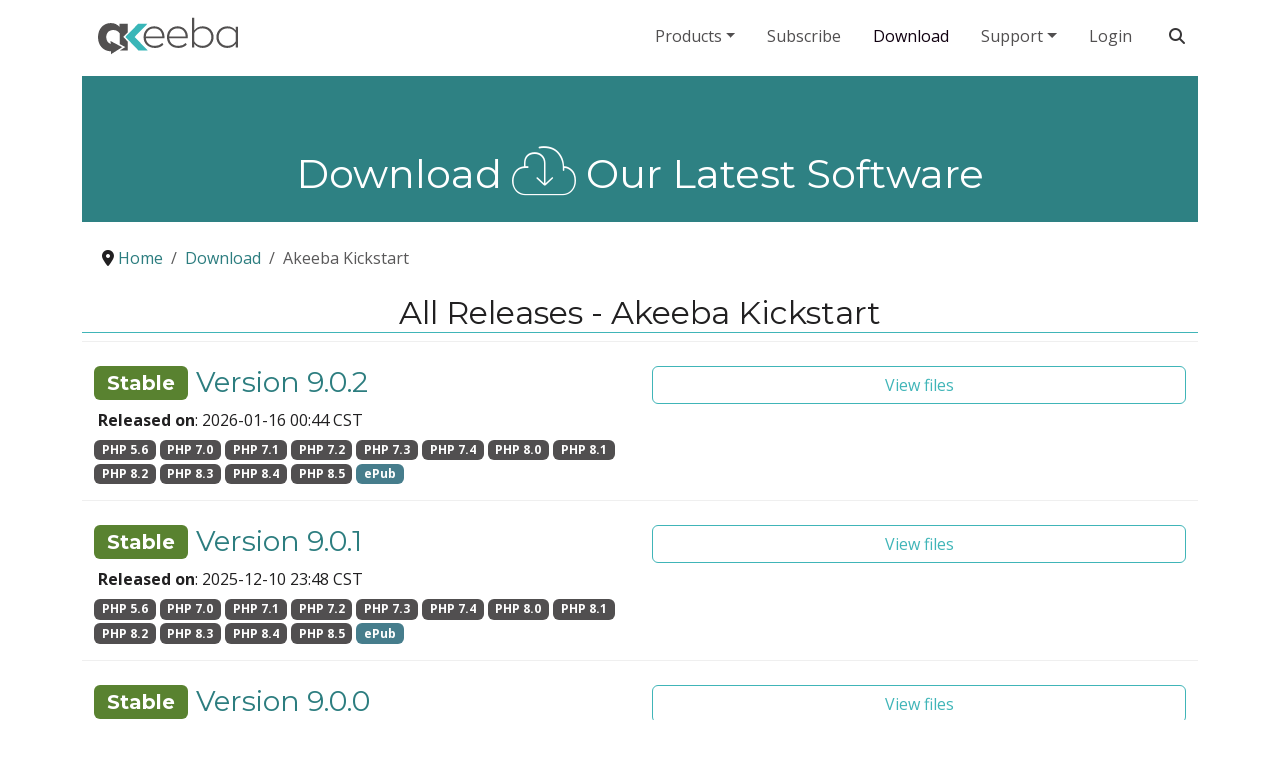

--- FILE ---
content_type: text/html; charset=utf-8
request_url: https://www.akeeba.com/download/akeeba-kickstart/
body_size: 4730
content:
<!DOCTYPE html>
<html class="no-js" lang="en-gb" dir="ltr" prefix="og: http://ogp.me/ns#">
<head>
	<meta charset="utf-8">
	<meta name="rights" content="Copyright (c)2006-2023 Akeeba Ltd. All rights reserved. Unauthorised copying in whole or in part is strictly prohibited.">
	<meta name="msapplication-config" content="images/favicon/browserconfig.xml?v=568a4ce78cd2840660c337051caf10ae">
	<meta name="viewport" content="width=device-width, initial-scale=1, minimum-scale=1, shrink-to-fit=no, viewport-fit=cover">
	<meta name="apple-mobile-web-app-title" content="Akeeba Ltd">
	<meta name="application-name" content="Akeeba Ltd">
	<meta name="twitter:card" content="summary">
	<meta name="twitter:site" content="@akeebabackup">
	<meta property="og:title" content="Download">
	<meta property="og:description" content="Akeeba Ltd is a provider of premium software for Joomla! and WordPress">
	<meta property="og:url" content="https://www.akeeba.com/download/akeeba-kickstart/">
	<meta property="og:site_name" content="Akeeba Ltd">
	<meta name="description" content="Akeeba Ltd is a provider of premium software for Joomla! and WordPress">
	<meta name="generator" content="A fantastic CMS from outer space">
	<title>Download</title>
	<link href="/images/favicon/apple-touch-icon.png?v=568a4ce78cd2840660c337051caf10ae" rel="apple-touch-icon" sizes="180x180">
	<link href="/images/favicon/favicon-32x32.png?v=568a4ce78cd2840660c337051caf10ae" rel="shortcut icon" sizes="32x32">
	<link href="/images/favicon/favicon-194x194.png?v=568a4ce78cd2840660c337051caf10ae" rel="icon" sizes="194x194">
	<link href="/images/favicon/android-chrome-192x192.png?v=568a4ce78cd2840660c337051caf10ae" rel="icon" sizes="192x192">
	<link href="/images/favicon/favicon-16x16.png?v=568a4ce78cd2840660c337051caf10ae" rel="icon" sizes="16x16">
	<link href="/images/favicon/manifest.json?v=568a4ce78cd2840660c337051caf10ae" rel="manifest">
	<link href="/images/favicon/safari-pinned-tab.svg?v=568a4ce78cd2840660c337051caf10ae" rel="mask-icon">
	<link href="/favicon.ico" rel="icon" type="image/vnd.microsoft.icon">

	<link href="/media/system/css/joomla-fontawesome.min.css?568a4ce78cd2840660c337051caf10ae" rel="stylesheet">
	<link href="/media/com_ars/css/frontend.css?568a4ce78cd2840660c337051caf10ae" rel="stylesheet">
	<link href="/media/templates/site/akeebabs4/css/template.css?568a4ce78cd2840660c337051caf10ae" rel="stylesheet">
	<link href="/media/vendor/joomla-custom-elements/css/joomla-alert.min.css?0.4.1" rel="stylesheet">
	<link href="/media/plg_system_jcepro/site/css/content.min.css?86aa0286b6232c4a5b58f892ce080277" rel="stylesheet">

	<script type="application/json" class="joomla-script-options new">{"bootstrap.collapse":{".ars-collapse":{"toggle":true}},"joomla.jtext":{"ERROR":"Error","MESSAGE":"Message","NOTICE":"Notice","WARNING":"Warning","JCLOSE":"Close","JOK":"OK","JOPEN":"Open"},"system.paths":{"root":"","rootFull":"https:\/\/www.akeeba.com\/","base":"","baseFull":"https:\/\/www.akeeba.com\/"},"csrf.token":"147c7fea6efa33999fe19df11030b957"}</script>
	<script src="/media/system/js/core.min.js?a3d8f8"></script>
	<script src="/media/vendor/bootstrap/js/collapse.min.js?5.3.8" type="module"></script>
	<script src="/media/vendor/bootstrap/js/alert.min.js?5.3.8" type="module"></script>
	<script src="/media/vendor/bootstrap/js/button.min.js?5.3.8" type="module"></script>
	<script src="/media/vendor/bootstrap/js/carousel.min.js?5.3.8" type="module"></script>
	<script src="/media/vendor/bootstrap/js/dropdown.min.js?5.3.8" type="module"></script>
	<script src="/media/vendor/bootstrap/js/modal.min.js?5.3.8" type="module"></script>
	<script src="/media/vendor/bootstrap/js/offcanvas.min.js?5.3.8" type="module"></script>
	<script src="/media/vendor/bootstrap/js/popover.min.js?5.3.8" type="module"></script>
	<script src="/media/vendor/bootstrap/js/scrollspy.min.js?5.3.8" type="module"></script>
	<script src="/media/vendor/bootstrap/js/tab.min.js?5.3.8" type="module"></script>
	<script src="/media/vendor/bootstrap/js/toast.min.js?5.3.8" type="module"></script>
	<script src="/media/system/js/messages.min.js?9a4811" type="module"></script>
	<script defer>document.addEventListener('DOMContentLoaded', function() {
	document.querySelectorAll('[data-toggle="offcanvas"]').forEach(function (elToggle) {
	   elToggle.addEventListener('click', function(event) {
	       document.querySelectorAll('.offcanvas-collapse').forEach(function(elOffCanvas){
	           elOffCanvas.classList.toggle('open');
	       });
	   });
	});
});
</script>
	<script type="application/ld+json">{"@context":"https://schema.org","@type":"BreadcrumbList","@id":"https://www.akeeba.com/#/schema/BreadcrumbList/17","itemListElement":[{"@type":"ListItem","position":1,"item":{"@id":"https://www.akeeba.com/","name":"Home"}},{"@type":"ListItem","position":2,"item":{"@id":"https://www.akeeba.com/download.html","name":"Download"}},{"@type":"ListItem","position":3,"item":{"@id":"/download/akeeba-kickstart.html","name":"Akeeba Kickstart"}}]}</script>
	<meta name="theme-color" content="#40B5B8" media="(prefers-color-scheme: light)">
	<meta name="theme-color" content="rgb(44, 125, 127)" media="(prefers-color-scheme: dark)">

</head>
<body class="akeeba-site page-downloads guest">

<div class="container-xl">
	<nav class="navbar navbar-light navbar-toggleable-md navbar-expand-md navbar-akeeba sticky-top mb-1" id="navbar-akeeba">
		<a class="navbar-brand ps-3" href="/">
			<picture>
				<source srcset="/images/akeeba_1c_neg.svg" media="(prefers-color-scheme: dark)">
				<img src="/images/akeeba_4c.svg" alt="Akeeba, Ltd." width="140" height="46">
			</picture>
		</a>

		<div class="d-none d-md-block w-100">
							<ul class="mod-menu nav  nav navbar-nav justify-content-end">
					<li class="nav-item item-125 dropdown me-3">
			<a href="#" class=" nav-link dropdown-toggle" id="dropdown_Eq7b_1" data-bs-toggle="dropdown" aria-haspopup="true">Products</a>							<div class="dropdown-menu" aria-labelledby="dropdown_Eq7b_1">
						<a href="/products.html" class=" dropdown-item">All products</a>		
	<a href="/products/akeeba-backup.html" class=" akeeba-backup-j dropdown-item py-2">Akeeba Backup for Joomla!</a>		
	<a href="/products/akeeba-backup-wordpress.html" class=" akeeba-backup-w dropdown-item py-2">Akeeba Backup for WordPress</a>		
	<a href="/products/admin-tools.html" class=" akeeba-admintools-j-small dropdown-item py-2">Admin Tools for Joomla!</a>		
	<a href="/products/admin-tools-wordpress.html" class=" akeeba-admintools-wp-small dropdown-item py-2">Admin Tools for WordPress</a>		
	<a href="/products/aitiny.html" class=" akeeba-aitiny dropdown-item py-2">AITiny</a>		
	<a href="/products/onthos.html" class=" akeeba-onthos dropdown-item py-2">Onthos</a>		
	<a href="/products/akeeba-solo.html" class=" akeeba-solo dropdown-item py-2">Akeeba Solo</a>		
	<a href="/products/panopticon.html" class=" akeeba-panopticon dropdown-item py-2">Akeeba Panopticon</a>		
	<a href="/products/akeeba-kickstart.html" class=" akeeba-kickstart dropdown-item py-2">Kickstart</a>		
	<a href="/products/ats.html" class=" akeeba-tickets dropdown-item py-2">Ticket System</a>		
	<a href="/products/social-login.html" class=" akeeba-sociallogin dropdown-item py-2">Social Login</a>		
				</div>
					</li>

																													<li class="nav-item item-118 me-3">
			<a href="/subscribe.html" class=" nav-link py-2">Subscribe</a>					</li>

					<li class="nav-item item-124 current active me-3">
			<a href="/download.html" class=" nav-link active">Download</a>					</li>

					<li class="nav-item item-1094 dropdown me-3">
			<a href="#" class=" nav-link dropdown-toggle" id="dropdown_Eq7b_2" data-bs-toggle="dropdown" aria-haspopup="true">Support</a>							<div class="dropdown-menu" aria-labelledby="dropdown_Eq7b_2">
						<a href="/support.html" class=" dropdown-item">Support</a>		
	<a href="/documentation.html" class=" dropdown-item">Documentation</a>		
	<a href="/videos.html" class=" dropdown-item">Video Tutorials</a>		
				</div>
					</li>

											<li class="nav-item item-2169 me-3">
			<a href="/login.html" class=" nav-link">Login</a>					</li>

	</ul>
					</div>

					<div>
				<a class="search-button btn btn-link text-dark"
						href="https://duckduckgo.com/?q=site%3Aakeeba.com" target="_blank">
					<span class="fa fa-1x fa-search" aria-hidden="true"></span>
					<span class="sr-only">Search our site</span>
				</a>

				<button class="navbar-toggler p-0 border-0"
						type="button" data-toggle="offcanvas"
						aria-controls="navbarAkeebaMain" aria-expanded="false" aria-label="Toggle navigation"
				>
					<span class="fa fa-sm fa-bars" aria-hidden="true"></span>
					<span class="sr-only">Expand Menu</span>
				</button>
			</div>
			</nav>
</div>


<section id="navbarAkeebaMain" class="userbanner offcanvas-collapse navbar-collapse bg-secondary ps-2 pe-2 m-0 ms-3 ms-md-0 clearfix">
	<div class="guest container-xl ps-4 pe-4">
		<div class="text-end">
			<button class="navbar-toggler border-0 pe-0 mt-1 mb-3 btn btn-link d-inline-block d-md-none"
					type="button" data-toggle="offcanvas"
					aria-controls="navbarAkeebaMain" aria-expanded="false" aria-label="Toggle navigation"
			>
				<span class="far fa fa-sm fa-times" aria-hidden="true"></span>
				<span>Close Menu</span>
			</button>
		</div>

				<div class="d-block d-md-none mobile-menu">
							<hr/>
				<div class="module menu " aria-label="Main Menu">
		<div class="module-content">
		<ul class="mod-menu nav  nav navbar-nav justify-content-end">
					<li class="nav-item item-125 dropdown me-3">
			<a href="#" class=" nav-link dropdown-toggle" id="dropdown_fqx5_1" data-bs-toggle="dropdown" aria-haspopup="true">Products</a>							<div class="dropdown-menu" aria-labelledby="dropdown_fqx5_1">
						<a href="/products.html" class=" dropdown-item">All products</a>		
	<a href="/products/akeeba-backup.html" class=" akeeba-backup-j dropdown-item py-2">Akeeba Backup for Joomla!</a>		
	<a href="/products/akeeba-backup-wordpress.html" class=" akeeba-backup-w dropdown-item py-2">Akeeba Backup for WordPress</a>		
	<a href="/products/admin-tools.html" class=" akeeba-admintools-j-small dropdown-item py-2">Admin Tools for Joomla!</a>		
	<a href="/products/admin-tools-wordpress.html" class=" akeeba-admintools-wp-small dropdown-item py-2">Admin Tools for WordPress</a>		
	<a href="/products/aitiny.html" class=" akeeba-aitiny dropdown-item py-2">AITiny</a>		
	<a href="/products/onthos.html" class=" akeeba-onthos dropdown-item py-2">Onthos</a>		
	<a href="/products/akeeba-solo.html" class=" akeeba-solo dropdown-item py-2">Akeeba Solo</a>		
	<a href="/products/panopticon.html" class=" akeeba-panopticon dropdown-item py-2">Akeeba Panopticon</a>		
	<a href="/products/akeeba-kickstart.html" class=" akeeba-kickstart dropdown-item py-2">Kickstart</a>		
	<a href="/products/ats.html" class=" akeeba-tickets dropdown-item py-2">Ticket System</a>		
	<a href="/products/social-login.html" class=" akeeba-sociallogin dropdown-item py-2">Social Login</a>		
				</div>
					</li>

																													<li class="nav-item item-118 me-3">
			<a href="/subscribe.html" class=" nav-link py-2">Subscribe</a>					</li>

					<li class="nav-item item-124 current active me-3">
			<a href="/download.html" class=" nav-link active">Download</a>					</li>

					<li class="nav-item item-1094 dropdown me-3">
			<a href="#" class=" nav-link dropdown-toggle" id="dropdown_fqx5_2" data-bs-toggle="dropdown" aria-haspopup="true">Support</a>							<div class="dropdown-menu" aria-labelledby="dropdown_fqx5_2">
						<a href="/support.html" class=" dropdown-item">Support</a>		
	<a href="/documentation.html" class=" dropdown-item">Documentation</a>		
	<a href="/videos.html" class=" dropdown-item">Video Tutorials</a>		
				</div>
					</li>

											<li class="nav-item item-2169 me-3">
			<a href="/login.html" class=" nav-link">Login</a>					</li>

	</ul>	</div>
</div>
					</div>
			</div>
</section>



	<div class="container-xl">
		<div id="page-title" class="bg-teal-darker text-white m-0 mb-3 p-3 pt-5 text-center">
			<div class="module strapline " aria-label="Downloads Page Header">
		<div class="module-content">
		
<div id="mod-custom232" class="mod-custom custom">
    <h1>Download <span class="akeeba-cloud-down md hidden-xs" aria-hidden="true"></span> Our Latest Software</h1></div>
	</div>
</div>

		</div>
	</div>


<div class="container-xl clearfix">
	<div class="float-start">
		<div class="module breadcrumbs " aria-label="Breadcrumbs">
		<div class="module-content">
		<nav class="mod-breadcrumbs__wrapper" aria-label="Breadcrumbs">
    <ol class="mod-breadcrumbs breadcrumb px-3 py-2">
                    <li class="mod-breadcrumbs__divider float-start">
                <span class="divider icon-location icon-fw" aria-hidden="true"></span>
            </li>
        
        <li class="mod-breadcrumbs__item breadcrumb-item"><a href="/" class="pathway"><span>Home</span></a></li><li class="mod-breadcrumbs__item breadcrumb-item"><a href="/download.html" class="pathway"><span>Download</span></a></li><li class="mod-breadcrumbs__item breadcrumb-item active"><span>Akeeba Kickstart</span></li>    </ol>
    </nav>
	</div>
</div>

	</div>
</div>


<div class="middle ">
	<div class="container-xl">
		<div class="row">
			
						<div class="col-md-12">
				<div class="content-wrapper">
					<div id="content-area">
						<div id="system-message-container" aria-live="polite"></div>

						<div class="item-page-downloads">
	
	<div class="ars-category-2 ars-category-supported">
	<h2 class="text-center border-bottom border-primary">
		All Releases - Akeeba Kickstart	</h2>
	
</div>


	<div class="ars-releases ars-releases-supported">
									
<div class="ars-release-6443 container-xl border-top border-light pt-4 pb-2">
	<div class="row">
		<div class="release-title col-12 col-md-6 mb-2">
			<h3 class="h3 d-flex mb-2">
				<span class="badge bg-success fs-5 me-2">
					Stable				</span>
				<a href="/download/akeeba-kickstart/9-0-2.html" class="pe-3">
					Version					9.0.2				</a>
			</h3>
			<div class="mx-1">
				<strong>Released on</strong>:
				2026-01-16 00:44 CST			</div>
						<div class="mt-1">
									<span class="badge bg-secondary text-white ars-environment-icon">PHP 5.6</span>
									<span class="badge bg-secondary text-white ars-environment-icon">PHP 7.0</span>
									<span class="badge bg-secondary text-white ars-environment-icon">PHP 7.1</span>
									<span class="badge bg-secondary text-white ars-environment-icon">PHP 7.2</span>
									<span class="badge bg-secondary text-white ars-environment-icon">PHP 7.3</span>
									<span class="badge bg-secondary text-white ars-environment-icon">PHP 7.4</span>
									<span class="badge bg-secondary text-white ars-environment-icon">PHP 8.0</span>
									<span class="badge bg-secondary text-white ars-environment-icon">PHP 8.1</span>
									<span class="badge bg-secondary text-white ars-environment-icon">PHP 8.2</span>
									<span class="badge bg-secondary text-white ars-environment-icon">PHP 8.3</span>
									<span class="badge bg-secondary text-white ars-environment-icon">PHP 8.4</span>
									<span class="badge bg-secondary text-white ars-environment-icon">PHP 8.5</span>
									<span class="badge bg-info text-white ars-environment-icon">ePub</span>
							</div>
					</div>
		<div class="release-link col-12 col-md-6">
			<a href="/download/akeeba-kickstart/9-0-2.html" class="btn btn-outline-primary w-100">
				View files			</a>
		</div>
	</div>
</div>
							
<div class="ars-release-6425 container-xl border-top border-light pt-4 pb-2">
	<div class="row">
		<div class="release-title col-12 col-md-6 mb-2">
			<h3 class="h3 d-flex mb-2">
				<span class="badge bg-success fs-5 me-2">
					Stable				</span>
				<a href="/download/akeeba-kickstart/9-0-1.html" class="pe-3">
					Version					9.0.1				</a>
			</h3>
			<div class="mx-1">
				<strong>Released on</strong>:
				2025-12-10 23:48 CST			</div>
						<div class="mt-1">
									<span class="badge bg-secondary text-white ars-environment-icon">PHP 5.6</span>
									<span class="badge bg-secondary text-white ars-environment-icon">PHP 7.0</span>
									<span class="badge bg-secondary text-white ars-environment-icon">PHP 7.1</span>
									<span class="badge bg-secondary text-white ars-environment-icon">PHP 7.2</span>
									<span class="badge bg-secondary text-white ars-environment-icon">PHP 7.3</span>
									<span class="badge bg-secondary text-white ars-environment-icon">PHP 7.4</span>
									<span class="badge bg-secondary text-white ars-environment-icon">PHP 8.0</span>
									<span class="badge bg-secondary text-white ars-environment-icon">PHP 8.1</span>
									<span class="badge bg-secondary text-white ars-environment-icon">PHP 8.2</span>
									<span class="badge bg-secondary text-white ars-environment-icon">PHP 8.3</span>
									<span class="badge bg-secondary text-white ars-environment-icon">PHP 8.4</span>
									<span class="badge bg-secondary text-white ars-environment-icon">PHP 8.5</span>
									<span class="badge bg-info text-white ars-environment-icon">ePub</span>
							</div>
					</div>
		<div class="release-link col-12 col-md-6">
			<a href="/download/akeeba-kickstart/9-0-1.html" class="btn btn-outline-primary w-100">
				View files			</a>
		</div>
	</div>
</div>
							
<div class="ars-release-6408 container-xl border-top border-light pt-4 pb-2">
	<div class="row">
		<div class="release-title col-12 col-md-6 mb-2">
			<h3 class="h3 d-flex mb-2">
				<span class="badge bg-success fs-5 me-2">
					Stable				</span>
				<a href="/download/akeeba-kickstart/9-0-0.html" class="pe-3">
					Version					9.0.0				</a>
			</h3>
			<div class="mx-1">
				<strong>Released on</strong>:
				2025-11-26 04:13 CST			</div>
						<div class="mt-1">
									<span class="badge bg-secondary text-white ars-environment-icon">PHP 5.6</span>
									<span class="badge bg-secondary text-white ars-environment-icon">PHP 7.0</span>
									<span class="badge bg-secondary text-white ars-environment-icon">PHP 7.1</span>
									<span class="badge bg-secondary text-white ars-environment-icon">PHP 7.2</span>
									<span class="badge bg-secondary text-white ars-environment-icon">PHP 7.3</span>
									<span class="badge bg-secondary text-white ars-environment-icon">PHP 7.4</span>
									<span class="badge bg-secondary text-white ars-environment-icon">PHP 8.0</span>
									<span class="badge bg-secondary text-white ars-environment-icon">PHP 8.1</span>
									<span class="badge bg-secondary text-white ars-environment-icon">PHP 8.2</span>
									<span class="badge bg-secondary text-white ars-environment-icon">PHP 8.3</span>
									<span class="badge bg-secondary text-white ars-environment-icon">PHP 8.4</span>
									<span class="badge bg-secondary text-white ars-environment-icon">PHP 8.5</span>
									<span class="badge bg-info text-white ars-environment-icon">ePub</span>
							</div>
					</div>
		<div class="release-link col-12 col-md-6">
			<a href="/download/akeeba-kickstart/9-0-0.html" class="btn btn-outline-primary w-100">
				View files			</a>
		</div>
	</div>
</div>
							
<div class="ars-release-6237 container-xl border-top border-light pt-4 pb-2">
	<div class="row">
		<div class="release-title col-12 col-md-6 mb-2">
			<h3 class="h3 d-flex mb-2">
				<span class="badge bg-success fs-5 me-2">
					Stable				</span>
				<a href="/download/akeeba-kickstart/8-0-6.html" class="pe-3">
					Version					8.0.6				</a>
			</h3>
			<div class="mx-1">
				<strong>Released on</strong>:
				2024-07-22 01:34 CDT			</div>
						<div class="mt-1">
									<span class="badge bg-secondary text-white ars-environment-icon">PHP 5.6</span>
									<span class="badge bg-secondary text-white ars-environment-icon">PHP 7.0</span>
									<span class="badge bg-secondary text-white ars-environment-icon">PHP 7.1</span>
									<span class="badge bg-secondary text-white ars-environment-icon">PHP 7.2</span>
									<span class="badge bg-secondary text-white ars-environment-icon">PHP 7.3</span>
									<span class="badge bg-secondary text-white ars-environment-icon">PHP 7.4</span>
									<span class="badge bg-secondary text-white ars-environment-icon">PHP 8.0</span>
									<span class="badge bg-secondary text-white ars-environment-icon">PHP 8.1</span>
									<span class="badge bg-secondary text-white ars-environment-icon">PHP 8.2</span>
									<span class="badge bg-secondary text-white ars-environment-icon">PHP 8.3</span>
									<span class="badge bg-info text-white ars-environment-icon">ePub</span>
							</div>
					</div>
		<div class="release-link col-12 col-md-6">
			<a href="/download/akeeba-kickstart/8-0-6.html" class="btn btn-outline-primary w-100">
				View files			</a>
		</div>
	</div>
</div>
							
<div class="ars-release-6217 container-xl border-top border-light pt-4 pb-2">
	<div class="row">
		<div class="release-title col-12 col-md-6 mb-2">
			<h3 class="h3 d-flex mb-2">
				<span class="badge bg-success fs-5 me-2">
					Stable				</span>
				<a href="/download/akeeba-kickstart/8-0-5.html" class="pe-3">
					Version					8.0.5				</a>
			</h3>
			<div class="mx-1">
				<strong>Released on</strong>:
				2024-05-14 06:13 CDT			</div>
						<div class="mt-1">
									<span class="badge bg-secondary text-white ars-environment-icon">PHP 5.6</span>
									<span class="badge bg-secondary text-white ars-environment-icon">PHP 7.0</span>
									<span class="badge bg-secondary text-white ars-environment-icon">PHP 7.1</span>
									<span class="badge bg-secondary text-white ars-environment-icon">PHP 7.2</span>
									<span class="badge bg-secondary text-white ars-environment-icon">PHP 7.3</span>
									<span class="badge bg-secondary text-white ars-environment-icon">PHP 7.4</span>
									<span class="badge bg-secondary text-white ars-environment-icon">PHP 8.0</span>
									<span class="badge bg-secondary text-white ars-environment-icon">PHP 8.1</span>
									<span class="badge bg-secondary text-white ars-environment-icon">PHP 8.2</span>
									<span class="badge bg-secondary text-white ars-environment-icon">PHP 8.3</span>
									<span class="badge bg-info text-white ars-environment-icon">ePub</span>
							</div>
					</div>
		<div class="release-link col-12 col-md-6">
			<a href="/download/akeeba-kickstart/8-0-5.html" class="btn btn-outline-primary w-100">
				View files			</a>
		</div>
	</div>
</div>
							
<div class="ars-release-6147 container-xl border-top border-light pt-4 pb-2">
	<div class="row">
		<div class="release-title col-12 col-md-6 mb-2">
			<h3 class="h3 d-flex mb-2">
				<span class="badge bg-success fs-5 me-2">
					Stable				</span>
				<a href="/download/akeeba-kickstart/8-0-4.html" class="pe-3">
					Version					8.0.4				</a>
			</h3>
			<div class="mx-1">
				<strong>Released on</strong>:
				2023-12-18 01:02 CST			</div>
						<div class="mt-1">
									<span class="badge bg-secondary text-white ars-environment-icon">PHP 5.6</span>
									<span class="badge bg-secondary text-white ars-environment-icon">PHP 7.0</span>
									<span class="badge bg-secondary text-white ars-environment-icon">PHP 7.1</span>
									<span class="badge bg-secondary text-white ars-environment-icon">PHP 7.2</span>
									<span class="badge bg-secondary text-white ars-environment-icon">PHP 7.3</span>
									<span class="badge bg-secondary text-white ars-environment-icon">PHP 7.4</span>
									<span class="badge bg-secondary text-white ars-environment-icon">PHP 8.0</span>
									<span class="badge bg-secondary text-white ars-environment-icon">PHP 8.1</span>
									<span class="badge bg-secondary text-white ars-environment-icon">PHP 8.2</span>
									<span class="badge bg-secondary text-white ars-environment-icon">PHP 8.3</span>
									<span class="badge bg-info text-white ars-environment-icon">ePub</span>
							</div>
					</div>
		<div class="release-link col-12 col-md-6">
			<a href="/download/akeeba-kickstart/8-0-4.html" class="btn btn-outline-primary w-100">
				View files			</a>
		</div>
	</div>
</div>
							
<div class="ars-release-6049 container-xl border-top border-light pt-4 pb-2">
	<div class="row">
		<div class="release-title col-12 col-md-6 mb-2">
			<h3 class="h3 d-flex mb-2">
				<span class="badge bg-success fs-5 me-2">
					Stable				</span>
				<a href="/download/akeeba-kickstart/8-0-3.html" class="pe-3">
					Version					8.0.3				</a>
			</h3>
			<div class="mx-1">
				<strong>Released on</strong>:
				2023-09-25 22:11 CDT			</div>
						<div class="mt-1">
									<span class="badge bg-secondary text-white ars-environment-icon">PHP 5.6</span>
									<span class="badge bg-secondary text-white ars-environment-icon">PHP 7.0</span>
									<span class="badge bg-secondary text-white ars-environment-icon">PHP 7.1</span>
									<span class="badge bg-secondary text-white ars-environment-icon">PHP 7.2</span>
									<span class="badge bg-secondary text-white ars-environment-icon">PHP 7.3</span>
									<span class="badge bg-secondary text-white ars-environment-icon">PHP 7.4</span>
									<span class="badge bg-secondary text-white ars-environment-icon">PHP 8.0</span>
									<span class="badge bg-secondary text-white ars-environment-icon">PHP 8.1</span>
									<span class="badge bg-secondary text-white ars-environment-icon">PHP 8.2</span>
									<span class="badge bg-secondary text-white ars-environment-icon">PHP 8.3</span>
									<span class="badge bg-info text-white ars-environment-icon">ePub</span>
							</div>
					</div>
		<div class="release-link col-12 col-md-6">
			<a href="/download/akeeba-kickstart/8-0-3.html" class="btn btn-outline-primary w-100">
				View files			</a>
		</div>
	</div>
</div>
							
<div class="ars-release-5999 container-xl border-top border-light pt-4 pb-2">
	<div class="row">
		<div class="release-title col-12 col-md-6 mb-2">
			<h3 class="h3 d-flex mb-2">
				<span class="badge bg-success fs-5 me-2">
					Stable				</span>
				<a href="/download/akeeba-kickstart/8-0-2.html" class="pe-3">
					Version					8.0.2				</a>
			</h3>
			<div class="mx-1">
				<strong>Released on</strong>:
				2023-07-26 01:47 CDT			</div>
						<div class="mt-1">
									<span class="badge bg-secondary text-white ars-environment-icon">PHP 5.6</span>
									<span class="badge bg-secondary text-white ars-environment-icon">PHP 7.0</span>
									<span class="badge bg-secondary text-white ars-environment-icon">PHP 7.1</span>
									<span class="badge bg-secondary text-white ars-environment-icon">PHP 7.2</span>
									<span class="badge bg-secondary text-white ars-environment-icon">PHP 7.3</span>
									<span class="badge bg-secondary text-white ars-environment-icon">PHP 7.4</span>
									<span class="badge bg-secondary text-white ars-environment-icon">PHP 8.0</span>
									<span class="badge bg-secondary text-white ars-environment-icon">PHP 8.1</span>
									<span class="badge bg-secondary text-white ars-environment-icon">PHP 8.2</span>
							</div>
					</div>
		<div class="release-link col-12 col-md-6">
			<a href="/download/akeeba-kickstart/8-0-2.html" class="btn btn-outline-primary w-100">
				View files			</a>
		</div>
	</div>
</div>
							
<div class="ars-release-5958 container-xl border-top border-light pt-4 pb-2">
	<div class="row">
		<div class="release-title col-12 col-md-6 mb-2">
			<h3 class="h3 d-flex mb-2">
				<span class="badge bg-success fs-5 me-2">
					Stable				</span>
				<a href="/download/akeeba-kickstart/8-0-1.html" class="pe-3">
					Version					8.0.1				</a>
			</h3>
			<div class="mx-1">
				<strong>Released on</strong>:
				2023-05-26 01:12 CDT			</div>
						<div class="mt-1">
									<span class="badge bg-secondary text-white ars-environment-icon">PHP 5.6</span>
									<span class="badge bg-secondary text-white ars-environment-icon">PHP 7.0</span>
									<span class="badge bg-secondary text-white ars-environment-icon">PHP 7.1</span>
									<span class="badge bg-secondary text-white ars-environment-icon">PHP 7.2</span>
									<span class="badge bg-secondary text-white ars-environment-icon">PHP 7.3</span>
									<span class="badge bg-secondary text-white ars-environment-icon">PHP 7.4</span>
									<span class="badge bg-secondary text-white ars-environment-icon">PHP 8.0</span>
									<span class="badge bg-secondary text-white ars-environment-icon">PHP 8.1</span>
									<span class="badge bg-secondary text-white ars-environment-icon">PHP 8.2</span>
									<span class="badge bg-info text-white ars-environment-icon">ePub</span>
							</div>
					</div>
		<div class="release-link col-12 col-md-6">
			<a href="/download/akeeba-kickstart/8-0-1.html" class="btn btn-outline-primary w-100">
				View files			</a>
		</div>
	</div>
</div>
							
<div class="ars-release-5938 container-xl border-top border-light pt-4 pb-2">
	<div class="row">
		<div class="release-title col-12 col-md-6 mb-2">
			<h3 class="h3 d-flex mb-2">
				<span class="badge bg-success fs-5 me-2">
					Stable				</span>
				<a href="/download/akeeba-kickstart/8-0-0.html" class="pe-3">
					Version					8.0.0				</a>
			</h3>
			<div class="mx-1">
				<strong>Released on</strong>:
				2023-05-09 22:01 CDT			</div>
						<div class="mt-1">
									<span class="badge bg-secondary text-white ars-environment-icon">PHP 5.6</span>
									<span class="badge bg-secondary text-white ars-environment-icon">PHP 7.0</span>
									<span class="badge bg-secondary text-white ars-environment-icon">PHP 7.1</span>
									<span class="badge bg-secondary text-white ars-environment-icon">PHP 7.2</span>
									<span class="badge bg-secondary text-white ars-environment-icon">PHP 7.3</span>
									<span class="badge bg-secondary text-white ars-environment-icon">PHP 7.4</span>
									<span class="badge bg-secondary text-white ars-environment-icon">PHP 8.0</span>
									<span class="badge bg-secondary text-white ars-environment-icon">PHP 8.1</span>
									<span class="badge bg-secondary text-white ars-environment-icon">PHP 8.2</span>
									<span class="badge bg-info text-white ars-environment-icon">ePub</span>
							</div>
					</div>
		<div class="release-link col-12 col-md-6">
			<a href="/download/akeeba-kickstart/8-0-0.html" class="btn btn-outline-primary w-100">
				View files			</a>
		</div>
	</div>
</div>
							
<div class="ars-release-5899 container-xl border-top border-light pt-4 pb-2">
	<div class="row">
		<div class="release-title col-12 col-md-6 mb-2">
			<h3 class="h3 d-flex mb-2">
				<span class="badge bg-success fs-5 me-2">
					Stable				</span>
				<a href="/download/akeeba-kickstart/7-2-0.html" class="pe-3">
					Version					7.2.0				</a>
			</h3>
			<div class="mx-1">
				<strong>Released on</strong>:
				2023-03-08 21:59 CST			</div>
						<div class="mt-1">
									<span class="badge bg-secondary text-white ars-environment-icon">PHP 5.6</span>
									<span class="badge bg-secondary text-white ars-environment-icon">PHP 7.0</span>
									<span class="badge bg-secondary text-white ars-environment-icon">PHP 7.1</span>
									<span class="badge bg-secondary text-white ars-environment-icon">PHP 7.2</span>
									<span class="badge bg-secondary text-white ars-environment-icon">PHP 7.3</span>
									<span class="badge bg-secondary text-white ars-environment-icon">PHP 7.4</span>
									<span class="badge bg-secondary text-white ars-environment-icon">PHP 8.0</span>
									<span class="badge bg-secondary text-white ars-environment-icon">PHP 8.1</span>
									<span class="badge bg-secondary text-white ars-environment-icon">PHP 8.2</span>
									<span class="badge bg-info text-white ars-environment-icon">ePub</span>
							</div>
					</div>
		<div class="release-link col-12 col-md-6">
			<a href="/download/akeeba-kickstart/7-2-0.html" class="btn btn-outline-primary w-100">
				View files			</a>
		</div>
	</div>
</div>
							
<div class="ars-release-5004 container-xl border-top border-light pt-4 pb-2">
	<div class="row">
		<div class="release-title col-12 col-md-6 mb-2">
			<h3 class="h3 d-flex mb-2">
				<span class="badge bg-success fs-5 me-2">
					Stable				</span>
				<a href="/download/akeeba-kickstart/7-1-2.html" class="pe-3">
					Version					7.1.2				</a>
			</h3>
			<div class="mx-1">
				<strong>Released on</strong>:
				2022-03-27 04:38 CDT			</div>
						<div class="mt-1">
									<span class="badge bg-secondary text-white ars-environment-icon">PHP 5.6</span>
									<span class="badge bg-secondary text-white ars-environment-icon">PHP 7.0</span>
									<span class="badge bg-secondary text-white ars-environment-icon">PHP 7.1</span>
									<span class="badge bg-secondary text-white ars-environment-icon">PHP 7.2</span>
									<span class="badge bg-secondary text-white ars-environment-icon">PHP 7.3</span>
									<span class="badge bg-secondary text-white ars-environment-icon">PHP 7.4</span>
									<span class="badge bg-secondary text-white ars-environment-icon">PHP 8.0</span>
									<span class="badge bg-secondary text-white ars-environment-icon">PHP 8.1</span>
							</div>
					</div>
		<div class="release-link col-12 col-md-6">
			<a href="/download/akeeba-kickstart/7-1-2.html" class="btn btn-outline-primary w-100">
				View files			</a>
		</div>
	</div>
</div>
							
<div class="ars-release-4290 container-xl border-top border-light pt-4 pb-2">
	<div class="row">
		<div class="release-title col-12 col-md-6 mb-2">
			<h3 class="h3 d-flex mb-2">
				<span class="badge bg-success fs-5 me-2">
					Stable				</span>
				<a href="/download/akeeba-kickstart/7-1-1.html" class="pe-3">
					Version					7.1.1				</a>
			</h3>
			<div class="mx-1">
				<strong>Released on</strong>:
				2022-02-16 03:03 CST			</div>
						<div class="mt-1">
									<span class="badge bg-secondary text-white ars-environment-icon">PHP 5.6</span>
									<span class="badge bg-secondary text-white ars-environment-icon">PHP 7.0</span>
									<span class="badge bg-secondary text-white ars-environment-icon">PHP 7.1</span>
									<span class="badge bg-secondary text-white ars-environment-icon">PHP 7.2</span>
									<span class="badge bg-secondary text-white ars-environment-icon">PHP 7.3</span>
									<span class="badge bg-secondary text-white ars-environment-icon">PHP 7.4</span>
									<span class="badge bg-secondary text-white ars-environment-icon">PHP 8.0</span>
									<span class="badge bg-secondary text-white ars-environment-icon">PHP 8.1</span>
							</div>
					</div>
		<div class="release-link col-12 col-md-6">
			<a href="/download/akeeba-kickstart/7-1-1.html" class="btn btn-outline-primary w-100">
				View files			</a>
		</div>
	</div>
</div>
							
<div class="ars-release-3721 container-xl border-top border-light pt-4 pb-2">
	<div class="row">
		<div class="release-title col-12 col-md-6 mb-2">
			<h3 class="h3 d-flex mb-2">
				<span class="badge bg-success fs-5 me-2">
					Stable				</span>
				<a href="/download/akeeba-kickstart/7-1-0.html" class="pe-3">
					Version					7.1.0				</a>
			</h3>
			<div class="mx-1">
				<strong>Released on</strong>:
				2021-09-28 04:17 CDT			</div>
						<div class="mt-1">
									<span class="badge bg-secondary text-white ars-environment-icon">PHP 5.6</span>
									<span class="badge bg-secondary text-white ars-environment-icon">PHP 7.0</span>
									<span class="badge bg-secondary text-white ars-environment-icon">PHP 7.1</span>
									<span class="badge bg-secondary text-white ars-environment-icon">PHP 7.2</span>
									<span class="badge bg-secondary text-white ars-environment-icon">PHP 7.3</span>
									<span class="badge bg-secondary text-white ars-environment-icon">PHP 7.4</span>
									<span class="badge bg-secondary text-white ars-environment-icon">PHP 8.0</span>
									<span class="badge bg-secondary text-white ars-environment-icon">PHP 8.1</span>
							</div>
					</div>
		<div class="release-link col-12 col-md-6">
			<a href="/download/akeeba-kickstart/7-1-0.html" class="btn btn-outline-primary w-100">
				View files			</a>
		</div>
	</div>
</div>
							
<div class="ars-release-3703 container-xl border-top border-light pt-4 pb-2">
	<div class="row">
		<div class="release-title col-12 col-md-6 mb-2">
			<h3 class="h3 d-flex mb-2">
				<span class="badge bg-success fs-5 me-2">
					Stable				</span>
				<a href="/download/akeeba-kickstart/7-0-7.html" class="pe-3">
					Version					7.0.7				</a>
			</h3>
			<div class="mx-1">
				<strong>Released on</strong>:
				2021-09-09 02:35 CDT			</div>
						<div class="mt-1">
									<span class="badge bg-secondary text-white ars-environment-icon">PHP 5.6</span>
									<span class="badge bg-secondary text-white ars-environment-icon">PHP 7.0</span>
									<span class="badge bg-secondary text-white ars-environment-icon">PHP 7.1</span>
									<span class="badge bg-secondary text-white ars-environment-icon">PHP 7.2</span>
									<span class="badge bg-secondary text-white ars-environment-icon">PHP 7.3</span>
									<span class="badge bg-secondary text-white ars-environment-icon">PHP 7.4</span>
									<span class="badge bg-secondary text-white ars-environment-icon">PHP 8.0</span>
							</div>
					</div>
		<div class="release-link col-12 col-md-6">
			<a href="/download/akeeba-kickstart/7-0-7.html" class="btn btn-outline-primary w-100">
				View files			</a>
		</div>
	</div>
</div>
							
<div class="ars-release-3600 container-xl border-top border-light pt-4 pb-2">
	<div class="row">
		<div class="release-title col-12 col-md-6 mb-2">
			<h3 class="h3 d-flex mb-2">
				<span class="badge bg-success fs-5 me-2">
					Stable				</span>
				<a href="/download/akeeba-kickstart/7-0-6.html" class="pe-3">
					Version					7.0.6				</a>
			</h3>
			<div class="mx-1">
				<strong>Released on</strong>:
				2021-05-23 19:00 CDT			</div>
						<div class="mt-1">
									<span class="badge bg-secondary text-white ars-environment-icon">PHP 5.6</span>
									<span class="badge bg-secondary text-white ars-environment-icon">PHP 7.0</span>
									<span class="badge bg-secondary text-white ars-environment-icon">PHP 7.1</span>
									<span class="badge bg-secondary text-white ars-environment-icon">PHP 7.2</span>
									<span class="badge bg-secondary text-white ars-environment-icon">PHP 7.3</span>
									<span class="badge bg-secondary text-white ars-environment-icon">PHP 7.4</span>
									<span class="badge bg-secondary text-white ars-environment-icon">PHP 8.0</span>
							</div>
					</div>
		<div class="release-link col-12 col-md-6">
			<a href="/download/akeeba-kickstart/7-0-6.html" class="btn btn-outline-primary w-100">
				View files			</a>
		</div>
	</div>
</div>
							
<div class="ars-release-3590 container-xl border-top border-light pt-4 pb-2">
	<div class="row">
		<div class="release-title col-12 col-md-6 mb-2">
			<h3 class="h3 d-flex mb-2">
				<span class="badge bg-success fs-5 me-2">
					Stable				</span>
				<a href="/download/akeeba-kickstart/7-0-5.html" class="pe-3">
					Version					7.0.5				</a>
			</h3>
			<div class="mx-1">
				<strong>Released on</strong>:
				2021-05-11 02:22 CDT			</div>
						<div class="mt-1">
									<span class="badge bg-secondary text-white ars-environment-icon">PHP 5.6</span>
									<span class="badge bg-secondary text-white ars-environment-icon">PHP 7.0</span>
									<span class="badge bg-secondary text-white ars-environment-icon">PHP 7.1</span>
									<span class="badge bg-secondary text-white ars-environment-icon">PHP 7.2</span>
									<span class="badge bg-secondary text-white ars-environment-icon">PHP 7.3</span>
									<span class="badge bg-secondary text-white ars-environment-icon">PHP 7.4</span>
									<span class="badge bg-secondary text-white ars-environment-icon">PHP 8.0</span>
							</div>
					</div>
		<div class="release-link col-12 col-md-6">
			<a href="/download/akeeba-kickstart/7-0-5.html" class="btn btn-outline-primary w-100">
				View files			</a>
		</div>
	</div>
</div>
							
<div class="ars-release-3564 container-xl border-top border-light pt-4 pb-2">
	<div class="row">
		<div class="release-title col-12 col-md-6 mb-2">
			<h3 class="h3 d-flex mb-2">
				<span class="badge bg-success fs-5 me-2">
					Stable				</span>
				<a href="/download/akeeba-kickstart/7-0-4.html" class="pe-3">
					Version					7.0.4				</a>
			</h3>
			<div class="mx-1">
				<strong>Released on</strong>:
				2021-03-08 04:11 CST			</div>
						<div class="mt-1">
									<span class="badge bg-secondary text-white ars-environment-icon">PHP 5.6</span>
									<span class="badge bg-secondary text-white ars-environment-icon">PHP 7.0</span>
									<span class="badge bg-secondary text-white ars-environment-icon">PHP 7.1</span>
									<span class="badge bg-secondary text-white ars-environment-icon">PHP 7.2</span>
									<span class="badge bg-secondary text-white ars-environment-icon">PHP 7.3</span>
									<span class="badge bg-secondary text-white ars-environment-icon">PHP 7.4</span>
									<span class="badge bg-secondary text-white ars-environment-icon">PHP 8.0</span>
							</div>
					</div>
		<div class="release-link col-12 col-md-6">
			<a href="/download/akeeba-kickstart/7-0-4.html" class="btn btn-outline-primary w-100">
				View files			</a>
		</div>
	</div>
</div>
							
<div class="ars-release-3463 container-xl border-top border-light pt-4 pb-2">
	<div class="row">
		<div class="release-title col-12 col-md-6 mb-2">
			<h3 class="h3 d-flex mb-2">
				<span class="badge bg-success fs-5 me-2">
					Stable				</span>
				<a href="/download/akeeba-kickstart/7-0-3.html" class="pe-3">
					Version					7.0.3				</a>
			</h3>
			<div class="mx-1">
				<strong>Released on</strong>:
				2020-12-14 01:43 CST			</div>
						<div class="mt-1">
									<span class="badge bg-secondary text-white ars-environment-icon">PHP 5.6</span>
									<span class="badge bg-secondary text-white ars-environment-icon">PHP 7.0</span>
									<span class="badge bg-secondary text-white ars-environment-icon">PHP 7.1</span>
									<span class="badge bg-secondary text-white ars-environment-icon">PHP 7.2</span>
									<span class="badge bg-secondary text-white ars-environment-icon">PHP 7.3</span>
									<span class="badge bg-secondary text-white ars-environment-icon">PHP 7.4</span>
									<span class="badge bg-secondary text-white ars-environment-icon">PHP 8.0</span>
							</div>
					</div>
		<div class="release-link col-12 col-md-6">
			<a href="/download/akeeba-kickstart/7-0-3.html" class="btn btn-outline-primary w-100">
				View files			</a>
		</div>
	</div>
</div>
							
<div class="ars-release-3401 container-xl border-top border-light pt-4 pb-2">
	<div class="row">
		<div class="release-title col-12 col-md-6 mb-2">
			<h3 class="h3 d-flex mb-2">
				<span class="badge bg-success fs-5 me-2">
					Stable				</span>
				<a href="/download/akeeba-kickstart/7-0-2.html" class="pe-3">
					Version					7.0.2				</a>
			</h3>
			<div class="mx-1">
				<strong>Released on</strong>:
				2020-09-02 09:58 CDT			</div>
						<div class="mt-1">
									<span class="badge bg-secondary text-white ars-environment-icon">PHP 5.6</span>
									<span class="badge bg-secondary text-white ars-environment-icon">PHP 7.0</span>
									<span class="badge bg-secondary text-white ars-environment-icon">PHP 7.1</span>
									<span class="badge bg-secondary text-white ars-environment-icon">PHP 7.2</span>
									<span class="badge bg-secondary text-white ars-environment-icon">PHP 7.3</span>
									<span class="badge bg-secondary text-white ars-environment-icon">PHP 7.4</span>
							</div>
					</div>
		<div class="release-link col-12 col-md-6">
			<a href="/download/akeeba-kickstart/7-0-2.html" class="btn btn-outline-primary w-100">
				View files			</a>
		</div>
	</div>
</div>
						</div>

			<div class="com-ars-releases__pagination w-100">
							<p class="counter float-end pt-3 pe-2">
					Page 1 of 2				</p>
						<nav class="pagination__wrapper" aria-label="Pagination">
    <ul class="pagination ms-0 mb-4">
            <li class="disabled page-item">
        <span class="page-link" aria-hidden="true"><span class="icon-angle-double-left" aria-hidden="true"></span></span>
    </li>
            <li class="disabled page-item">
        <span class="page-link" aria-hidden="true"><span class="icon-angle-left" aria-hidden="true"></span></span>
    </li>

                            <li class="active page-item">
        <a aria-current="true" aria-label="Page 1" href="#" class="page-link">1</a>
    </li>
                        <li class="page-item">
        <a aria-label="Go to page 2" href="/download/akeeba-kickstart.html?start=20" class="page-link">
            2        </a>
    </li>
        
            <li class="page-item">
        <a aria-label="Go to next page" href="/download/akeeba-kickstart.html?start=20" class="page-link">
            <span class="icon-angle-right" aria-hidden="true"></span>        </a>
    </li>
            <li class="page-item">
        <a aria-label="Go to last page" href="/download/akeeba-kickstart.html?start=20" class="page-link">
            <span class="icon-angle-double-right" aria-hidden="true"></span>        </a>
    </li>
    </ul>
</nav>
		</div>
	</div>

					</div>
				</div>
			</div>
			
					</div>
	</div>
</div>


<footer>
	<div class="footer-1">
		<div class="container-fluid navbar-dark bg-secondary pb-2">
			<div class="container">
				<div class="row">
					<div class="col-sm-10">
													<div class="module footer-nav " aria-label="Footer menu (Joomla)">
		<div class="module-content">
		<ul class="mod-menu nav  footermenu justify-content-end">
					<li class="nav-item item-132 me-3">
			<a href="/contact-us.html?view=item" class=" nav-link py-2">Contact Us</a>					</li>

					<li class="nav-item item-111 me-3">
			<a href="/news.html" class=" nav-link py-2">News</a>					</li>

					<li class="nav-item item-552 me-3">
			<a href="/our-team.html" class=" nav-link py-2">About Akeeba</a>					</li>

					<li class="nav-item item-134 me-3">
			<a href="/tos.html" class=" nav-link">Terms of Service</a>					</li>

					<li class="nav-item item-1261 me-3">
			<a href="/cookies.html" class=" nav-link">Cookies Policy</a>					</li>

					<li class="nav-item item-1262 me-3">
			<a href="/privacy.html" class=" nav-link">Privacy Statement</a>					</li>

					<li class="nav-item item-133 me-3">
			<a href="/license.html" class=" nav-link py-2">License</a>					</li>

					<li class="nav-item item-1511 me-3">
			<a href="/compatibility.html" class=" nav-link">Compatibility</a>					</li>

	</ul>	</div>
</div>

											</div>
											<div class="social col-sm-2 text-light">
							<div class="module social mt-3" aria-label="Footer Social buttons">
		<div class="module-content">
		
<div id="mod-custom211" class="mod-custom custom">
    <div class="text-end"><span class="pe-2">Follow us:</span> <a href="https://www.facebook.com/akeebaltd" target="_blank" rel="noopener" class="text-center text-white pe-2"> <span class="fab fa-fw fa fa-facebook fa-1x" aria-hidden="true"></span> <span class="sr-only">Follow us on Facebook</span> </a> <a href="https://twitter.com/akeebabackup" target="_blank" rel="noopener" class="text-center text-white pe-2"> <span class="fab fa-fw fa fa-twitter-square fa-1x" aria-hidden="true"></span> <span class="sr-only">Follow us on Twitter / X</span> </a> <a href="https://www.akeeba.com/news.feed" target="_blank" rel="noopener" class="text-center text-white pe-2"> <span class="fa fa-fw fa-rss-square fa-1x" aria-hidden="true"></span> <span class="sr-only">Follow our RSS feed</span> </a></div></div>
	</div>
</div>

						</div>
									</div>
			</div>
		</div>
	</div>
		<div class="footer-3 mt-2 pt-2 border-top border-dark text-center container-xl">
		<div class="row align-items-center">
			<div class="col-md-10 offset-md-1">
				<p class="small">
					Copyright &copy;2006-2026 Akeeba Ltd. All Rights Reserved.
					<br/>
					Unauthorized copying of this site's design and its content, in parts or in whole, is prohibited without the prior written consent of the copyright holder.
				</p>
			</div>
		</div>
		<div class="row align-items-center">
			<div class="col-md-10 offset-md-1">
									<div class="module footer  copyright" aria-label="Copyright & footer">
		<div class="module-content">
		
<div id="mod-custom213" class="mod-custom custom">
    <p class="small text-muted">This site is not affiliated with or endorsed by the Joomla! Project. It is not supported or warranted by the Joomla! Project or Open Source Matters. The
							Joomla! logo is used under a limited license granted by Open Source Matters, the trademark holder in the United States and other countries.</p>
<p class="small text-muted">We may collect your IP address and your browser's User Agent string while using our site for security&nbsp;reasons and deriving aggregate information (analytics).</p></div>
	</div>
</div>

							</div>
		</div>
	</div>
</footer>


</body>
</html>
